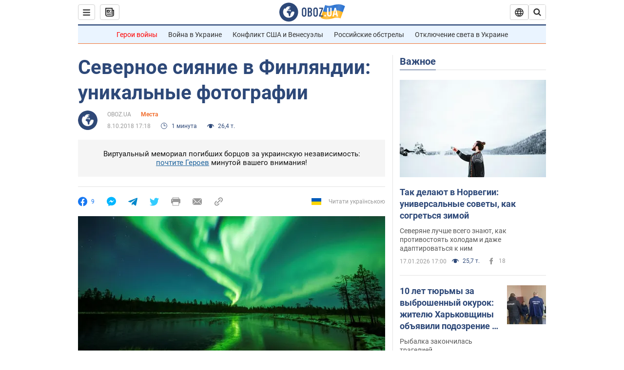

--- FILE ---
content_type: application/x-javascript; charset=utf-8
request_url: https://servicer.idealmedia.io/1418748/1?nocmp=1&sessionId=696c4c0b-01bf0&sessionPage=1&sessionNumberWeek=1&sessionNumber=1&scale_metric_1=64.00&scale_metric_2=256.00&scale_metric_3=100.00&cbuster=1768705035460832171777&pvid=2c57fa21-9815-4eef-b986-bc9a8a4b2a4a&implVersion=11&lct=1763555100&mp4=1&ap=1&consentStrLen=0&wlid=30627c48-841f-43ac-935a-42a1825fa206&uniqId=15264&niet=4g&nisd=false&evt=%5B%7B%22event%22%3A1%2C%22methods%22%3A%5B1%2C2%5D%7D%2C%7B%22event%22%3A2%2C%22methods%22%3A%5B1%2C2%5D%7D%5D&pv=5&jsv=es6&dpr=1&hashCommit=cbd500eb&apt=2018-10-08T17%3A18%3A00&tfre=3916&w=0&h=1&tl=150&tlp=1&sz=0x1&szp=1&szl=1&cxurl=https%3A%2F%2Fnews.obozrevatel.com%2Ftravel%2Fsevernoe-siyanie-v-finlyandii-unikalnyie-fotografii.htm&ref=&lu=https%3A%2F%2Fnews.obozrevatel.com%2Ftravel%2Fsevernoe-siyanie-v-finlyandii-unikalnyie-fotografii.htm
body_size: 837
content:
var _mgq=_mgq||[];
_mgq.push(["IdealmediaLoadGoods1418748_15264",[
["tsn.ua","11957692","1","У Львові поліціянтка з ноги напала на жінку, яка прибирала сніг","Львівська міська рада та поліція з’ясовують обставини конфлікту між поліціянткою та двірничкою","0","","","","ZbDOhg0Y7S9U3K35e9nH4qp3j6pm0OTOJ602JZoKhVMwTJzDlndJxZG2sYQLxm7SJP9NESf5a0MfIieRFDqB_Kldt0JdlZKDYLbkLtP-Q-XX-cOuu81unpDrkW6WWhpz",{"i":"https://s-img.idealmedia.io/n/11957692/45x45/79x0x630x630/aHR0cDovL2ltZ2hvc3RzLmNvbS90LzUwOTE1My9mZjZkN2NlMzJkNTI1YjE3Njg2NGZhYTc1MzE0NjdmOS5qcGVn.webp?v=1768705035-7tfzuwbClgx-grdPCZ-Ml9s_Y7vob_DiHsD52RdyGd4","l":"https://clck.idealmedia.io/pnews/11957692/i/1298901/pp/1/1?h=ZbDOhg0Y7S9U3K35e9nH4qp3j6pm0OTOJ602JZoKhVMwTJzDlndJxZG2sYQLxm7SJP9NESf5a0MfIieRFDqB_Kldt0JdlZKDYLbkLtP-Q-XX-cOuu81unpDrkW6WWhpz&utm_campaign=obozrevatel.com&utm_source=obozrevatel.com&utm_medium=referral&rid=650ada87-f419-11f0-9b90-c4cbe1e3eca4&tt=Direct&att=3&afrd=296&iv=11&ct=1&gdprApplies=0&muid=q0hfS2zcrVVi&st=-300&mp4=1&h2=RGCnD2pppFaSHdacZpvmnsy2GX6xlGXVu7txikoXAu8gNjusZyjGo1rMnMT1hEiOJN4sfajfrDOpom5RVgtfmQ**","adc":[],"sdl":0,"dl":"","category":"События Украины","dbbr":0,"bbrt":0,"type":"e","media-type":"static","clicktrackers":[],"cta":"Читати далі","cdt":"","tri":"650aeaae-f419-11f0-9b90-c4cbe1e3eca4","crid":"11957692"}],],
{"awc":{},"dt":"desktop","ts":"","tt":"Direct","isBot":1,"h2":"RGCnD2pppFaSHdacZpvmnsy2GX6xlGXVu7txikoXAu8gNjusZyjGo1rMnMT1hEiOJN4sfajfrDOpom5RVgtfmQ**","ats":0,"rid":"650ada87-f419-11f0-9b90-c4cbe1e3eca4","pvid":"2c57fa21-9815-4eef-b986-bc9a8a4b2a4a","iv":11,"brid":32,"muidn":"q0hfS2zcrVVi","dnt":2,"cv":2,"afrd":296,"consent":true,"adv_src_id":39175}]);
_mgqp();
